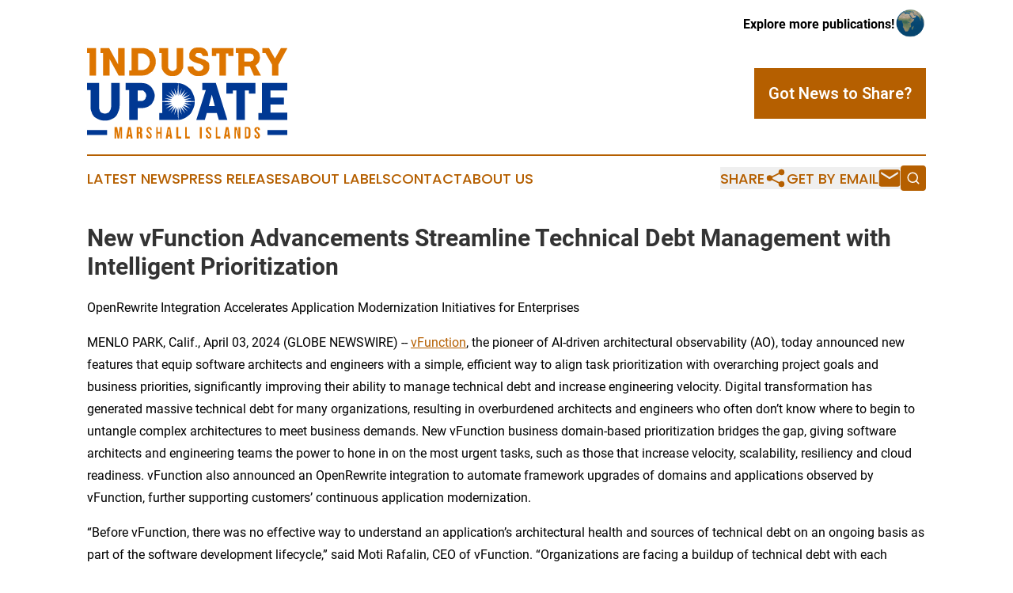

--- FILE ---
content_type: text/html;charset=utf-8
request_url: https://www.industryupdatemarshallislands.com/article/700828657-new-vfunction-advancements-streamline-technical-debt-management-with-intelligent-prioritization
body_size: 7749
content:
<!DOCTYPE html>
<html lang="en">
<head>
  <title>New vFunction Advancements Streamline Technical Debt Management with Intelligent Prioritization | Industry Update Marshall Islands</title>
  <meta charset="utf-8">
  <meta name="viewport" content="width=device-width, initial-scale=1">
    <meta name="description" content="Industry Update Marshall Islands is an online news publication focusing on industries in the Marshall Islands: Hottest industries and services news from the Marshall Islands">
    <link rel="icon" href="https://cdn.newsmatics.com/agp/sites/industryupdatemarshallislands-favicon-1.png" type="image/png">
  <meta name="csrf-token" content="oMEpT4KoiW-Lzi7L7Vj6no7adK-a1lUkKnjX2UXXbHE=">
  <meta name="csrf-param" content="authenticity_token">
  <link href="/css/styles.min.css?v1d0b8e25eaccc1ca72b30a2f13195adabfa54991" rel="stylesheet" data-turbo-track="reload">
  <link rel="stylesheet" href="/plugins/vanilla-cookieconsent/cookieconsent.css?v1d0b8e25eaccc1ca72b30a2f13195adabfa54991">
  
<style type="text/css">
    :root {
        --color-primary-background: rgba(181, 95, 0, 0.4);
        --color-primary: #b55f00;
        --color-secondary: #003893;
    }
</style>

  <script type="importmap">
    {
      "imports": {
          "adController": "/js/controllers/adController.js?v1d0b8e25eaccc1ca72b30a2f13195adabfa54991",
          "alertDialog": "/js/controllers/alertDialog.js?v1d0b8e25eaccc1ca72b30a2f13195adabfa54991",
          "articleListController": "/js/controllers/articleListController.js?v1d0b8e25eaccc1ca72b30a2f13195adabfa54991",
          "dialog": "/js/controllers/dialog.js?v1d0b8e25eaccc1ca72b30a2f13195adabfa54991",
          "flashMessage": "/js/controllers/flashMessage.js?v1d0b8e25eaccc1ca72b30a2f13195adabfa54991",
          "gptAdController": "/js/controllers/gptAdController.js?v1d0b8e25eaccc1ca72b30a2f13195adabfa54991",
          "hamburgerController": "/js/controllers/hamburgerController.js?v1d0b8e25eaccc1ca72b30a2f13195adabfa54991",
          "labelsDescription": "/js/controllers/labelsDescription.js?v1d0b8e25eaccc1ca72b30a2f13195adabfa54991",
          "searchController": "/js/controllers/searchController.js?v1d0b8e25eaccc1ca72b30a2f13195adabfa54991",
          "videoController": "/js/controllers/videoController.js?v1d0b8e25eaccc1ca72b30a2f13195adabfa54991",
          "navigationController": "/js/controllers/navigationController.js?v1d0b8e25eaccc1ca72b30a2f13195adabfa54991"          
      }
    }
  </script>
  <script>
      (function(w,d,s,l,i){w[l]=w[l]||[];w[l].push({'gtm.start':
      new Date().getTime(),event:'gtm.js'});var f=d.getElementsByTagName(s)[0],
      j=d.createElement(s),dl=l!='dataLayer'?'&l='+l:'';j.async=true;
      j.src='https://www.googletagmanager.com/gtm.js?id='+i+dl;
      f.parentNode.insertBefore(j,f);
      })(window,document,'script','dataLayer','GTM-KGCXW2X');
  </script>

  <script>
    window.dataLayer.push({
      'cookie_settings': 'delta'
    });
  </script>
</head>
<body class="df-5 is-subpage">
<noscript>
  <iframe src="https://www.googletagmanager.com/ns.html?id=GTM-KGCXW2X"
          height="0" width="0" style="display:none;visibility:hidden"></iframe>
</noscript>
<div class="layout">

  <!-- Top banner -->
  <div class="max-md:hidden w-full content universal-ribbon-inner flex justify-end items-center">
    <a href="https://www.affinitygrouppublishing.com/" target="_blank" class="brands">
      <span class="font-bold text-black">Explore more publications!</span>
      <div>
        <img src="/images/globe.png" height="40" width="40" class="icon-globe"/>
      </div>
    </a>
  </div>
  <header data-controller="hamburger">
  <div class="content">
    <div class="header-top">
      <div class="flex gap-2 masthead-container justify-between items-center">
        <div class="mr-4 logo-container">
          <a href="/">
              <img src="https://cdn.newsmatics.com/agp/sites/industryupdatemarshallislands-logo-1.svg" alt="Industry Update Marshall Islands"
                class="max-md:!h-[60px] lg:!max-h-[115px]" height="182"
                width="auto" />
          </a>
        </div>
        <button class="hamburger relative w-8 h-6">
          <span aria-hidden="true"
            class="block absolute h-[2px] w-9 bg-[--color-primary] transform transition duration-500 ease-in-out -translate-y-[15px]"></span>
          <span aria-hidden="true"
            class="block absolute h-[2px] w-7 bg-[--color-primary] transform transition duration-500 ease-in-out translate-x-[7px]"></span>
          <span aria-hidden="true"
            class="block absolute h-[2px] w-9 bg-[--color-primary] transform transition duration-500 ease-in-out translate-y-[15px]"></span>
        </button>
        <a href="/submit-news" class="max-md:hidden button button-upload-content button-primary w-fit">
          <span>Got News to Share?</span>
        </a>
      </div>
      <!--  Screen size line  -->
      <div class="absolute bottom-0 -ml-[20px] w-screen h-[1px] bg-[--color-primary] z-50 md:hidden">
      </div>
    </div>
    <!-- Navigation bar -->
    <div class="navigation is-hidden-on-mobile" id="main-navigation">
      <div class="w-full md:hidden">
        <div data-controller="search" class="relative w-full">
  <div data-search-target="form" class="relative active">
    <form data-action="submit->search#performSearch" class="search-form">
      <input type="text" name="query" placeholder="Search..." data-search-target="input" class="search-input md:hidden" />
      <button type="button" data-action="click->search#toggle" data-search-target="icon" class="button-search">
        <img height="18" width="18" src="/images/search.svg" />
      </button>
    </form>
  </div>
</div>

      </div>
      <nav class="navigation-part">
          <a href="/latest-news" class="nav-link">
            Latest News
          </a>
          <a href="/press-releases" class="nav-link">
            Press Releases
          </a>
          <a href="/about-labels" class="nav-link">
            About Labels
          </a>
          <a href="/contact" class="nav-link">
            Contact
          </a>
          <a href="/about" class="nav-link">
            About Us
          </a>
      </nav>
      <div class="w-full md:w-auto md:justify-end">
        <div data-controller="navigation" class="header-actions hidden">
  <button class="nav-link flex gap-1 items-center" onclick="window.ShareDialog.openDialog()">
    <span data-navigation-target="text">
      Share
    </span>
    <span class="icon-share"></span>
  </button>
  <button onclick="window.AlertDialog.openDialog()" class="nav-link nav-link-email flex items-center gap-1.5">
    <span data-navigation-target="text">
      Get by Email
    </span>
    <span class="icon-mail"></span>
  </button>
  <div class="max-md:hidden">
    <div data-controller="search" class="relative w-full">
  <div data-search-target="form" class="relative active">
    <form data-action="submit->search#performSearch" class="search-form">
      <input type="text" name="query" placeholder="Search..." data-search-target="input" class="search-input md:hidden" />
      <button type="button" data-action="click->search#toggle" data-search-target="icon" class="button-search">
        <img height="18" width="18" src="/images/search.svg" />
      </button>
    </form>
  </div>
</div>

  </div>
</div>

      </div>
      <a href="/submit-news" class="md:hidden uppercase button button-upload-content button-primary w-fit">
        <span>Got News to Share?</span>
      </a>
      <a href="https://www.affinitygrouppublishing.com/" target="_blank" class="nav-link-agp">
        Explore more publications!
        <img src="/images/globe.png" height="35" width="35" />
      </a>
    </div>
  </div>
</header>

  <div id="main-content" class="content">
    <div id="flash-message"></div>
    <h1>New vFunction Advancements Streamline Technical Debt Management with Intelligent Prioritization</h1>
<div class="press-release">
  <h2>OpenRewrite Integration Accelerates Application Modernization Initiatives for Enterprises</h2>
      <p align="left">MENLO PARK, Calif., April  03, 2024  (GLOBE NEWSWIRE) -- <a href="https://www.globenewswire.com/Tracker?data=CoH6fNkwv8Pmwbgf7-HsC81TptSy7RTaGS_ovr2nf4pTGnViZ_aek9XoYCpfWNGXcjbgXv__97oDxS9KuZCbJg==" rel="nofollow" target="_blank"><u>vFunction</u></a>, the pioneer of AI-driven architectural observability (AO), today announced new features that equip software architects and engineers with a simple, efficient way to align task prioritization with overarching project goals and business priorities, significantly improving their ability to manage technical debt and increase engineering velocity. Digital transformation has generated massive technical debt for many organizations, resulting in overburdened architects and engineers who often don&#x2019;t know where to begin to untangle complex architectures to meet business demands. New vFunction business domain-based prioritization bridges the gap, giving software architects and engineering teams the power to hone in on the most urgent tasks, such as those that increase velocity, scalability, resiliency and cloud readiness. vFunction also announced an OpenRewrite integration to automate framework upgrades of domains and applications observed by vFunction, further supporting customers&#x2019; continuous application modernization.<br></p>  <p>&#x201C;Before vFunction, there was no effective way to understand an application&#x2019;s architectural health and sources of technical debt on an ongoing basis as part of the software development lifecycle,&#x201D; said Moti Rafalin, CEO of vFunction. &#x201C;Organizations are facing a buildup of technical debt with each release, slowing engineering velocity and impacting application resiliency and scalability. With continuous architectural observability coupled with prioritization capabilities, teams can now proactively pinpoint and prioritize issues affecting specific application domains. For example, in a typical e-commerce application, processing credit card authorizations or customer order fulfillment can be domains of interest. By organizing efforts around specific business domains, software architects and development teams can drive high-impact improvements in velocity, resiliency and scalability that can result in tangible value for their business.&#x201D;</p>  <p><strong>Intelligent Prioritization Offers a Structured Approach to Align Engineering Tasks with Business Priorities</strong></p>  <p>Business domain-based prioritization in vFunction&#x2019;s architectural observability platform is designed to help users apply greater efficiency and focus to their technical debt task, ensuring that critical activities are aligned with business and application modernization goals. With domain-level prioritization, users can sort tasks based on domain importance. From there, users can prioritize based on tasks within a domain by assigning a specific &#x201C;goal&#x201D; reflecting particular objectives for a domain, including:</p>  <ul type="disc">
<li>
<strong>Increase Velocity:</strong> Ideal for focusing on quick and agile development.</li>
<li>
<strong>Increase Scalability:</strong> Designed to extract parts from monolithic applications for scalable growth.</li>
<li>
<strong>Increase Resiliency:</strong> Suited for complex or distributed applications, emphasizing robust and fault-tolerant systems.</li>
<li>
<strong>Cloud Readiness:</strong> Recommended for domains that are planning to migrate to the cloud or move to more modern cloud native services.</li>
</ul>  <p>vFunction also introduced a cloud compatibility architectural event that automatically recommends next steps based on the challenges and requirements encountered during the analysis of cloud readiness. These recommendations provide actionable insights and clear direction for necessary changes to make. Highlighting critical areas of cloud compatibility and providing targeted guidance aids teams when extracting domains to cloud environments and making applications cloud-ready.</p>  <p><strong>OpenRewrite Integration Simplifies Code Refactoring for Application Modernization and Reduces Technical Debt</strong></p>  <p>To help organizations modernize applications through a wide range of transformations, vFunction has integrated <a href="https://www.globenewswire.com/Tracker?data=nYQeGbvUSG5SefXhAAWpgog5YBDf4ebzm2Z8VsYbzh2wcShvRc5AGgK5pYqhIfeGTGMZzYxexbky5BJa9YKhC4dsoSWhpYekMSfEu8msctc=" rel="nofollow" target="_blank"><u>OpenRewrite</u></a>, a robust tool for codebase refactoring developers can use to effectively eliminate technical debt within their repositories. The integration supports modernization initiatives, from simple version upgrades to more complex framework migrations and coding style standardizations.</p>  <p><strong>Resources</strong></p>  <ul type="disc"><li>Learn more about vFunction in <a href="https://vfunction.com/resources/videos/vfunction-introduction/" rel="nofollow" target="_blank"><u>this video</u></a> and <a href="https://info.vfunction.com/hubfs/Download%20Assets/Datasheets/vFunction-Datasheet.pdf" rel="nofollow" target="_blank"><u>datasheet</u></a>.<br>
</li></ul>  <p><strong>About vFunction</strong><br>vFunction, the pioneer of AI-driven architectural observability, delivers a platform that increases application resiliency, scalability and engineering velocity by continuously identifying and recommending ways to reduce technical debt and complexity in applications. Global system integrators and top cloud providers partner with vFunction to assist leading companies like Intesa Sanpaolo and Trend Micro in discovering their architecture and transforming applications to innovate faster and change their business trajectory. vFunction is headquartered in Menlo Park, CA, with offices in Israel, London, and Austin, TX. To learn more, visit <a href="https://www.globenewswire.com/Tracker?data=HZ0TlmdhwWTqdRC2OTUXtkFtNcd_0FvTcdvqsD04EMl37zip_al-FuCc5uN8hUnYOUYZ_tw-V5o745utJmxBx0Fa9RU2r3qthCQHAArO0Gw=" rel="nofollow" target="_blank">www.vfunction.com</a>.<br></p>  <p><strong>Media Contact</strong><br>Diana Puckett<br>Bhava Communications for vFunction<br>vfunction@bhavacom.com<br>415-306-6199</p>  <p>A photo accompanying this announcement is available at <a href="https://www.globenewswire.com/Tracker?data=[base64]" rel="nofollow" target="_blank">https://www.globenewswire.com/NewsRoom/AttachmentNg/1bba0b4e-57b5-476a-b51c-4bf15aa879b0</a></p> <img class="__GNW8366DE3E__IMG" src="https://www.globenewswire.com/newsroom/ti?nf=OTA4MzY1MyM2MTg0Njc3IzIyMDY1OTQ="> <br><img src="https://ml.globenewswire.com/media/N2IzMmM4YzgtN2JiNC00MGU5LWFlNmItYjkwM2RiZWE1NDYwLTEyMTgxNDc=/tiny/vFunction.png" referrerpolicy="no-referrer-when-downgrade"><p><a href="https://www.globenewswire.com/NewsRoom/AttachmentNg/511ab1f6-85e8-4b1b-a9c7-217a72ff09c6" rel="nofollow"><img src="https://ml.globenewswire.com/media/511ab1f6-85e8-4b1b-a9c7-217a72ff09c6/small/vfunction-logo.png" border="0" width="150" height="41" alt="Primary Logo"></a></p>
<div style="padding:0px;width: 100%;">
<div style="clear:both"></div>
<div style="float: right;padding-left:20px">
<div><h5>vFunction intelligent prioritization</h5></div>
<div> <a target="_blank" href="https://www.globenewswire.com/NewsRoom/AttachmentNg/1bba0b4e-57b5-476a-b51c-4bf15aa879b0/en" rel="nofollow"><img src="https://ml.globenewswire.com/media/1bba0b4e-57b5-476a-b51c-4bf15aa879b0/medium/vfunction-intelligent-prioritization.png"> </a>
</div>
<p></p>
<div> <h5>With vFunction intelligent prioritization, software architects and engineers can align tech debt remediation with overarching project goals and business priorities. </h5>
</div>
</div>
</div>
    <p>
  Legal Disclaimer:
</p>
<p>
  EIN Presswire provides this news content "as is" without warranty of any kind. We do not accept any responsibility or liability
  for the accuracy, content, images, videos, licenses, completeness, legality, or reliability of the information contained in this
  article. If you have any complaints or copyright issues related to this article, kindly contact the author above.
</p>
<img class="prtr" src="https://www.einpresswire.com/tracking/article.gif?t=5&a=h784nmsHJJXum8u2&i=8QP57XxThCzeXEli" alt="">
</div>

  </div>
</div>
<footer class="footer footer-with-line">
  <div class="content flex flex-col">
    <p class="footer-text text-sm mb-4 order-2 lg:order-1">© 1995-2026 Newsmatics Inc. dba Affinity Group Publishing &amp; Industry Update Marshall Islands. All Rights Reserved.</p>
    <div class="footer-nav lg:mt-2 mb-[30px] lg:mb-0 flex gap-7 flex-wrap justify-center order-1 lg:order-2">
        <a href="/about" class="footer-link">About</a>
        <a href="/archive" class="footer-link">Press Release Archive</a>
        <a href="/submit-news" class="footer-link">Submit Press Release</a>
        <a href="/legal/terms" class="footer-link">Terms &amp; Conditions</a>
        <a href="/legal/dmca" class="footer-link">Copyright/DMCA Policy</a>
        <a href="/legal/privacy" class="footer-link">Privacy Policy</a>
        <a href="/contact" class="footer-link">Contact</a>
    </div>
  </div>
</footer>
<div data-controller="dialog" data-dialog-url-value="/" data-action="click->dialog#clickOutside">
  <dialog
    class="modal-shadow fixed backdrop:bg-black/20 z-40 text-left bg-white rounded-full w-[350px] h-[350px] overflow-visible"
    data-dialog-target="modal"
  >
    <div class="text-center h-full flex items-center justify-center">
      <button data-action="click->dialog#close" type="button" class="modal-share-close-button">
        ✖
      </button>
      <div>
        <div class="mb-4">
          <h3 class="font-bold text-[28px] mb-3">Share us</h3>
          <span class="text-[14px]">on your social networks:</span>
        </div>
        <div class="flex gap-6 justify-center text-center">
          <a href="https://www.facebook.com/sharer.php?u=https://www.industryupdatemarshallislands.com" class="flex flex-col items-center font-bold text-[#4a4a4a] text-sm" target="_blank">
            <span class="h-[55px] flex items-center">
              <img width="40px" src="/images/fb.png" alt="Facebook" class="mb-2">
            </span>
            <span class="text-[14px]">
              Facebook
            </span>
          </a>
          <a href="https://www.linkedin.com/sharing/share-offsite/?url=https://www.industryupdatemarshallislands.com" class="flex flex-col items-center font-bold text-[#4a4a4a] text-sm" target="_blank">
            <span class="h-[55px] flex items-center">
              <img width="40px" height="40px" src="/images/linkedin.png" alt="LinkedIn" class="mb-2">
            </span>
            <span class="text-[14px]">
            LinkedIn
            </span>
          </a>
        </div>
      </div>
    </div>
  </dialog>
</div>

<div data-controller="alert-dialog" data-action="click->alert-dialog#clickOutside">
  <dialog
    class="fixed backdrop:bg-black/20 modal-shadow z-40 text-left bg-white rounded-full w-full max-w-[450px] aspect-square overflow-visible"
    data-alert-dialog-target="modal">
    <div class="flex items-center text-center -mt-4 h-full flex-1 p-8 md:p-12">
      <button data-action="click->alert-dialog#close" type="button" class="modal-close-button">
        ✖
      </button>
      <div class="w-full" data-alert-dialog-target="subscribeForm">
        <img class="w-8 mx-auto mb-4" src="/images/agps.svg" alt="AGPs" />
        <p class="md:text-lg">Get the latest news on this topic.</p>
        <h3 class="dialog-title mt-4">SIGN UP FOR FREE TODAY</h3>
        <form data-action="submit->alert-dialog#submit" method="POST" action="/alerts">
  <input type="hidden" name="authenticity_token" value="oMEpT4KoiW-Lzi7L7Vj6no7adK-a1lUkKnjX2UXXbHE=">

  <input data-alert-dialog-target="fullnameInput" type="text" name="fullname" id="fullname" autocomplete="off" tabindex="-1">
  <label>
    <input data-alert-dialog-target="emailInput" placeholder="Email address" name="email" type="email"
      value=""
      class="rounded-xs mb-2 block w-full bg-white px-4 py-2 text-gray-900 border-[1px] border-solid border-gray-600 focus:border-2 focus:border-gray-800 placeholder:text-gray-400"
      required>
  </label>
  <div class="text-red-400 text-sm" data-alert-dialog-target="errorMessage"></div>

  <input data-alert-dialog-target="timestampInput" type="hidden" name="timestamp" value="1769408464" autocomplete="off" tabindex="-1">

  <input type="submit" value="Sign Up"
    class="!rounded-[3px] w-full mt-2 mb-4 bg-primary px-5 py-2 leading-5 font-semibold text-white hover:color-primary/75 cursor-pointer">
</form>
<a data-action="click->alert-dialog#close" class="text-black underline hover:no-underline inline-block mb-4" href="#">No Thanks</a>
<p class="text-[15px] leading-[22px]">
  By signing to this email alert, you<br /> agree to our
  <a href="/legal/terms" class="underline text-primary hover:no-underline" target="_blank">Terms & Conditions</a>
</p>

      </div>
      <div data-alert-dialog-target="checkEmail" class="hidden">
        <img class="inline-block w-9" src="/images/envelope.svg" />
        <h3 class="dialog-title">Check Your Email</h3>
        <p class="text-lg mb-12">We sent a one-time activation link to <b data-alert-dialog-target="userEmail"></b>.
          Just click on the link to
          continue.</p>
        <p class="text-lg">If you don't see the email in your inbox, check your spam folder or <a
            class="underline text-primary hover:no-underline" data-action="click->alert-dialog#showForm" href="#">try
            again</a>
        </p>
      </div>

      <!-- activated -->
      <div data-alert-dialog-target="activated" class="hidden">
        <img class="w-8 mx-auto mb-4" src="/images/agps.svg" alt="AGPs" />
        <h3 class="dialog-title">SUCCESS</h3>
        <p class="text-lg">You have successfully confirmed your email and are subscribed to <b>
            Industry Update Marshall Islands
          </b> daily
          news alert.</p>
      </div>
      <!-- alreadyActivated -->
      <div data-alert-dialog-target="alreadyActivated" class="hidden">
        <img class="w-8 mx-auto mb-4" src="/images/agps.svg" alt="AGPs" />
        <h3 class="dialog-title">Alert was already activated</h3>
        <p class="text-lg">It looks like you have already confirmed and are receiving the <b>
            Industry Update Marshall Islands
          </b> daily news
          alert.</p>
      </div>
      <!-- activateErrorMessage -->
      <div data-alert-dialog-target="activateErrorMessage" class="hidden">
        <img class="w-8 mx-auto mb-4" src="/images/agps.svg" alt="AGPs" />
        <h3 class="dialog-title">Oops!</h3>
        <p class="text-lg mb-4">It looks like something went wrong. Please try again.</p>
        <form data-action="submit->alert-dialog#submit" method="POST" action="/alerts">
  <input type="hidden" name="authenticity_token" value="oMEpT4KoiW-Lzi7L7Vj6no7adK-a1lUkKnjX2UXXbHE=">

  <input data-alert-dialog-target="fullnameInput" type="text" name="fullname" id="fullname" autocomplete="off" tabindex="-1">
  <label>
    <input data-alert-dialog-target="emailInput" placeholder="Email address" name="email" type="email"
      value=""
      class="rounded-xs mb-2 block w-full bg-white px-4 py-2 text-gray-900 border-[1px] border-solid border-gray-600 focus:border-2 focus:border-gray-800 placeholder:text-gray-400"
      required>
  </label>
  <div class="text-red-400 text-sm" data-alert-dialog-target="errorMessage"></div>

  <input data-alert-dialog-target="timestampInput" type="hidden" name="timestamp" value="1769408464" autocomplete="off" tabindex="-1">

  <input type="submit" value="Sign Up"
    class="!rounded-[3px] w-full mt-2 mb-4 bg-primary px-5 py-2 leading-5 font-semibold text-white hover:color-primary/75 cursor-pointer">
</form>
<a data-action="click->alert-dialog#close" class="text-black underline hover:no-underline inline-block mb-4" href="#">No Thanks</a>
<p class="text-[15px] leading-[22px]">
  By signing to this email alert, you<br /> agree to our
  <a href="/legal/terms" class="underline text-primary hover:no-underline" target="_blank">Terms & Conditions</a>
</p>

      </div>

      <!-- deactivated -->
      <div data-alert-dialog-target="deactivated" class="hidden">
        <img class="w-8 mx-auto mb-4" src="/images/agps.svg" alt="AGPs" />
        <h3 class="dialog-title">You are Unsubscribed!</h3>
        <p class="text-lg">You are no longer receiving the <b>
            Industry Update Marshall Islands
          </b>daily news alert.</p>
      </div>
      <!-- alreadyDeactivated -->
      <div data-alert-dialog-target="alreadyDeactivated" class="hidden">
        <img class="w-8 mx-auto mb-4" src="/images/agps.svg" alt="AGPs" />
        <h3 class="dialog-title">You have already unsubscribed!</h3>
        <p class="text-lg">You are no longer receiving the <b>
            Industry Update Marshall Islands
          </b> daily news alert.</p>
      </div>
      <!-- deactivateErrorMessage -->
      <div data-alert-dialog-target="deactivateErrorMessage" class="hidden">
        <img class="w-8 mx-auto mb-4" src="/images/agps.svg" alt="AGPs" />
        <h3 class="dialog-title">Oops!</h3>
        <p class="text-lg">Try clicking the Unsubscribe link in the email again and if it still doesn't work, <a
            href="/contact">contact us</a></p>
      </div>
    </div>
  </dialog>
</div>

<script src="/plugins/vanilla-cookieconsent/cookieconsent.umd.js?v1d0b8e25eaccc1ca72b30a2f13195adabfa54991"></script>
  <script src="/js/cookieconsent.js?v1d0b8e25eaccc1ca72b30a2f13195adabfa54991"></script>

<script type="module" src="/js/app.js?v1d0b8e25eaccc1ca72b30a2f13195adabfa54991"></script>
</body>
</html>


--- FILE ---
content_type: image/svg+xml
request_url: https://cdn.newsmatics.com/agp/sites/industryupdatemarshallislands-logo-1.svg
body_size: 7832
content:
<?xml version="1.0" encoding="UTF-8" standalone="no"?>
<svg
   xmlns:dc="http://purl.org/dc/elements/1.1/"
   xmlns:cc="http://creativecommons.org/ns#"
   xmlns:rdf="http://www.w3.org/1999/02/22-rdf-syntax-ns#"
   xmlns:svg="http://www.w3.org/2000/svg"
   xmlns="http://www.w3.org/2000/svg"
   xml:space="preserve"
   width="400"
   height="182"
   version="1.1"
   style="clip-rule:evenodd;fill-rule:evenodd;image-rendering:optimizeQuality;shape-rendering:geometricPrecision;text-rendering:geometricPrecision"
   viewBox="0 0 400 182"
   id="svg73"><metadata
   id="metadata77"><rdf:RDF><cc:Work
       rdf:about=""><dc:format>image/svg+xml</dc:format><dc:type
         rdf:resource="http://purl.org/dc/dcmitype/StillImage" /></cc:Work></rdf:RDF></metadata>
 <defs
   id="defs4">
  <style
   type="text/css"
   id="style2">
   <![CDATA[
    .fil1 {fill:#003893;fill-rule:nonzero}
    .fil0 {fill:#DD7500;fill-rule:nonzero}
    .fil2 {fill:white;fill-rule:nonzero}
   ]]>
  </style>
 </defs>
 <g
   id="Layer_x0020_1">
  <metadata
   id="CorelCorpID_0Corel-Layer" />
  <g
   id="_1001650240">
   <polygon
   class="fil0"
   points="75,56 63,56 45,23 45,56 32,56 32,11 27,11 27,1 44,1 62,34 62,1 75,1 "
   id="polygon7" />
   <path
   class="fil0"
   d="m 102,45 h 7 c 2,0 4,0 6,-1 2,-1 4,-2 5,-3 2,-2 3,-4 4,-6 1,-2 1,-4 1,-6 0,-3 0,-5 -1,-7 -1,-2 -2,-4 -4,-5 -1,-2 -3,-3 -5,-4 -2,-1 -4,-1 -6,-1 h -7 z m 9,-44 c 3,0 7,1 10,2 3,2 6,4 9,6 2,3 4,6 5,9 2,3 2,7 2,11 0,3 0,7 -2,10 -1,4 -3,6 -5,9 -3,2 -6,4 -9,6 -3,1 -7,2 -10,2 H 84 V 46 h 5 V 1 Z"
   id="path9" />
   <path
   class="fil0"
   d="m 179,1 h 13 v 34 c 0,4 0,7 -2,9 -1,3 -2,6 -4,7 -2,2 -4,4 -7,5 -3,1 -6,1 -8,1 -4,0 -6,0 -9,-1 -3,-1 -5,-3 -7,-5 -2,-1 -3,-4 -5,-7 -1,-2 -1,-5 -1,-9 V 11 h -5 V 1 h 18 v 36 c 0,1 0,3 0,4 1,1 1,2 2,3 1,1 2,2 3,2 1,1 2,1 4,1 1,0 2,0 3,-1 1,0 2,-1 3,-2 1,-1 1,-2 2,-3 0,-1 0,-3 0,-4 z"
   id="path11" />
   <path
   class="fil0"
   d="m 231,17 c 0,-1 -1,-2 -1,-2 -1,-1 -1,-2 -2,-3 -1,0 -1,-1 -2,-1 -1,0 -3,0 -4,0 -1,0 -2,0 -3,0 0,0 -1,1 -1,1 -1,1 -1,1 -1,2 -1,0 -1,1 -1,1 0,1 0,2 1,2 0,1 1,1 2,2 1,0 2,1 3,1 1,1 2,1 3,1 2,1 5,2 7,3 2,0 4,1 6,3 2,1 4,2 5,4 1,2 1,5 1,8 0,2 0,5 -1,7 -1,2 -2,4 -4,6 -2,2 -4,3 -7,4 -3,1 -6,1 -9,1 -4,0 -7,0 -9,-1 -3,-1 -5,-3 -7,-4 -2,-2 -4,-4 -5,-7 -1,-2 -1,-4 -1,-7 h 11 c 0,1 1,2 1,3 1,1 2,2 3,3 1,1 2,2 3,2 1,1 3,1 4,1 3,0 5,-1 6,-2 2,-2 3,-3 3,-5 0,-2 0,-3 -1,-3 0,-1 -1,-2 -2,-2 -1,-1 -2,-1 -3,-2 -1,0 -2,-1 -4,-1 -2,-1 -4,-1 -6,-2 -3,-1 -5,-2 -6,-3 -2,-1 -4,-3 -5,-4 -1,-2 -1,-4 -1,-7 0,-2 0,-4 1,-6 1,-2 2,-4 3,-5 2,-2 4,-3 6,-4 3,-1 6,-1 9,-1 3,0 6,0 8,1 3,1 5,2 6,4 2,2 3,3 4,6 0,2 1,4 1,6 z"
   id="path13" />
   <polygon
   class="fil0"
   points="282,17 282,12 277,12 277,56 264,56 264,12 258,12 258,17 249,17 249,1 292,1 292,17 "
   id="polygon15" />
   <path
   class="fil0"
   d="m 314,12 v 16 h 11 c 2,0 2,0 3,-1 1,0 2,-1 3,-1 0,-1 1,-2 1,-3 1,-1 1,-2 1,-3 0,-1 0,-2 -1,-3 0,-1 -1,-2 -1,-3 -1,0 -2,-1 -3,-1 -1,-1 -2,-1 -3,-1 z M 327,1 c 2,0 5,1 7,2 2,1 4,2 6,4 1,1 3,3 4,6 0,2 1,4 1,7 0,3 -1,6 -2,9 -2,3 -4,5 -7,7 l 11,20 H 333 L 325,38 H 314 V 56 H 302 V 11 h -5 V 1 Z"
   id="path17" />
   <polygon
   class="fil0"
   points="65,159 70,159 70,182 67,182 67,165 67,165 64,182 61,182 58,166 58,166 58,182 55,182 55,159 60,159 63,175 "
   id="polygon19" />
   <path
   class="fil0"
   d="m 83,174 h 3 l -1,-11 v 0 z m 8,8 h -4 v -4 h -5 v 4 h -4 l 4,-23 h 5 z"
   id="path21" />
   <path
   class="fil0"
   d="m 103,162 v 7 h 1 c 2,0 2,0 2,-2 v -3 c 0,-1 0,-2 -1,-2 z m 4,20 c 0,-1 -1,-1 -1,-3 v -4 c 0,-2 0,-3 -2,-3 h -1 v 10 h -4 v -23 h 6 c 3,0 5,2 5,5 v 2 c 0,2 -1,4 -2,5 v 0 c 2,0 2,2 2,4 v 4 c 0,1 0,2 0,3 z"
   id="path23" />
   <path
   class="fil0"
   d="m 124,159 c 3,0 5,2 5,5 v 1 h -3 v -1 c 0,-2 -1,-2 -2,-2 -1,0 -2,0 -2,2 0,2 1,3 3,5 3,3 4,5 4,7 0,4 -2,6 -5,6 -4,0 -6,-2 -6,-6 v -1 h 4 v 1 c 0,2 1,3 2,3 1,0 2,-1 2,-3 0,-1 -1,-2 -3,-5 -4,-2 -4,-4 -4,-7 0,-3 1,-5 5,-5 z"
   id="path25" />
   <polygon
   class="fil0"
   points="138,159 141,159 141,169 146,169 146,159 149,159 149,182 146,182 146,172 141,172 141,182 138,182 "
   id="polygon27" />
   <path
   class="fil0"
   d="m 162,174 h 3 l -1,-11 h -1 z m 8,8 h -4 v -4 h -5 v 4 h -4 l 4,-23 h 5 z"
   id="path29" />
   <polygon
   class="fil0"
   points="182,178 188,178 188,182 178,182 178,159 182,159 "
   id="polygon31" />
   <polygon
   class="fil0"
   points="199,178 205,178 205,182 196,182 196,159 199,159 "
   id="polygon33" />
   <polygon
   class="fil0"
   points="229,182 225,182 225,159 229,159 "
   id="polygon35" />
   <path
   class="fil0"
   d="m 243,159 c 3,0 5,2 5,5 v 1 h -3 v -1 c 0,-2 -1,-2 -2,-2 -1,0 -2,0 -2,2 0,2 1,3 3,5 3,3 4,5 4,7 0,4 -2,6 -5,6 -4,0 -6,-2 -6,-6 v -1 h 4 v 1 c 0,2 0,3 2,3 1,0 2,-1 2,-3 0,-1 -1,-2 -4,-5 -3,-2 -4,-4 -4,-7 0,-3 2,-5 6,-5 z"
   id="path37" />
   <polygon
   class="fil0"
   points="260,178 266,178 266,182 257,182 257,159 260,159 "
   id="polygon39" />
   <path
   class="fil0"
   d="m 278,174 h 3 l -1,-11 v 0 z m 8,8 h -4 v -4 h -5 v 4 h -4 l 4,-23 h 5 z"
   id="path41" />
   <polygon
   class="fil0"
   points="297,182 294,182 294,159 299,159 302,173 302,173 302,159 306,159 306,182 302,182 298,165 297,165 "
   id="polygon43" />
   <path
   class="fil0"
   d="m 318,162 v 16 h 2 c 2,0 2,0 2,-2 v -12 c 0,-1 0,-2 -2,-2 z m -3,-3 h 5 c 4,0 6,2 6,5 v 12 c 0,4 -2,6 -6,6 h -5 z"
   id="path45" />
   <path
   class="fil0"
   d="m 340,159 c 3,0 5,2 5,5 v 1 h -4 v -1 c 0,-2 0,-2 -1,-2 -1,0 -2,0 -2,2 0,2 1,3 3,5 3,3 4,5 4,7 0,4 -2,6 -5,6 -4,0 -6,-2 -6,-6 v -1 h 4 v 1 c 0,2 0,3 1,3 2,0 2,-1 2,-3 0,-1 0,-2 -3,-5 -3,-2 -4,-4 -4,-7 0,-3 2,-5 6,-5 z"
   id="path47" />
   <path
   class="fil1"
   d="m 48,71 h 17 v 45 c 0,5 -1,9 -3,13 -1,4 -3,7 -6,10 -2,2 -6,4 -9,5 -4,2 -7,2 -11,2 -4,0 -8,0 -12,-2 -3,-1 -6,-3 -9,-5 -3,-3 -5,-6 -6,-10 -2,-4 -2,-8 -2,-13 V 85 H 0 V 71 h 24 v 48 c 0,2 0,4 1,5 0,2 1,3 2,5 1,1 3,2 4,2 2,1 3,1 5,1 1,0 3,0 4,-1 2,0 3,-1 4,-2 1,-2 2,-3 3,-5 0,-1 1,-3 1,-5 z"
   id="path49" />
   <path
   class="fil1"
   d="m 101,86 v 21 h 7 c 2,0 3,0 4,-1 1,0 2,-1 3,-2 1,-1 2,-2 2,-4 1,-1 1,-2 1,-4 0,-1 0,-3 -1,-4 0,-1 -1,-2 -2,-3 -1,-1 -2,-2 -3,-3 -1,0 -2,0 -4,0 z m 9,-15 c 4,0 7,1 10,2 3,2 5,3 8,6 2,2 3,5 5,8 1,3 2,6 2,9 0,4 -1,7 -2,10 -2,3 -3,6 -5,8 -3,2 -5,4 -8,5 -3,1 -6,2 -10,2 h -9 v 24 H 84 V 85 H 77 V 71 Z"
   id="path51" />
   <path
   class="fil1"
   d="m 179,71 c 5,0 10,1 14,3 5,2 8,5 12,8 3,3 5,7 7,12 2,4 3,9 3,14 0,5 -1,10 -3,14 -2,5 -4,9 -7,12 -4,3 -7,6 -12,8 -4,2 -9,3 -14,3 h -35 v -14 h 6 V 71 Z"
   id="path53" />
   <path
   class="fil1"
   d="m 255,117 -6,-23 -6,23 z m 25,28 h -17 l -4,-14 h -20 l -4,14 h -17 l 19,-60 h -7 V 71 h 27 z"
   id="path55" />
   <polygon
   class="fil1"
   points="323,92 323,86 315,86 315,145 298,145 298,86 291,86 291,92 278,92 278,71 336,71 336,92 "
   id="polygon57" />
   <polygon
   class="fil2"
   points="194,106 209,101 193,103 206,94 191,100 201,88 189,98 196,84 186,96 189,81 183,96 182,69 180,96 174,81 177,96 167,84 174,98 162,88 172,100 157,94 170,103 154,101 169,106 142,108 169,110 154,115 170,113 157,122 172,116 162,128 174,118 167,132 177,119 174,135 180,120 182,147 183,120 189,135 186,119 196,132 189,118 201,128 191,116 206,122 193,113 209,115 194,110 221,108 "
   id="polygon59" />
   <polygon
   class="fil0"
   points="5,11 0,11 0,1 18,1 18,56 5,56 "
   id="polygon61" />
   <polygon
   class="fil0"
   points="369,56 369,34 356,11 350,11 350,1 363,1 375,22 387,1 400,1 382,34 382,56 "
   id="polygon63" />
   <polygon
   class="fil1"
   points="400,145 342,145 342,131 349,131 349,71 400,71 400,86 366,86 366,100 393,100 393,114 366,114 366,130 400,130 "
   id="polygon65" />
   <polygon
   class="fil1"
   points="0,165 40,165 40,175 0,175 "
   id="polygon67" />
   <polygon
   class="fil1"
   points="360,165 400,165 400,175 360,175 "
   id="polygon69" />
  </g>
 </g>
</svg>
